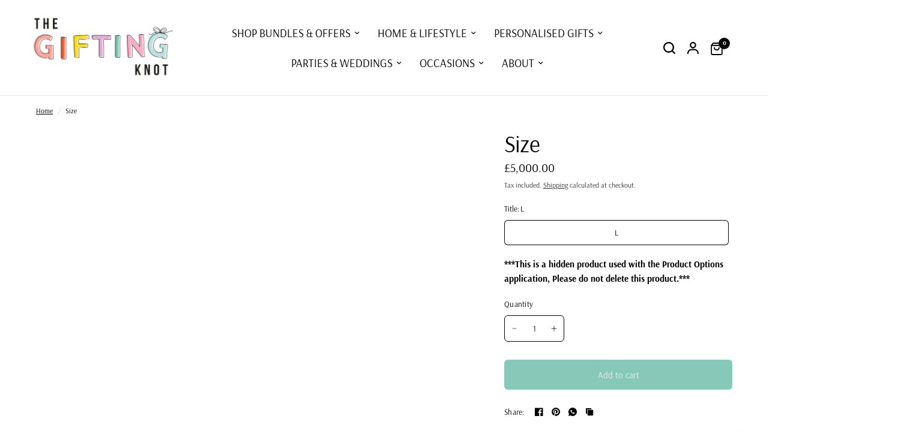

--- FILE ---
content_type: text/css
request_url: https://giftingknot.com/cdn/shop/t/51/assets/breadcrumbs.css?v=163464981376760254681768512013
body_size: -360
content:
.breadcrumbs{padding:0 15px;max-width:var(--grid-width-row, 1380px);margin-left:auto;margin-right:auto}@media only screen and (min-width: 768px){.breadcrumbs{padding:0 50px}}.breadcrumbs-section+.product-section .thb-product-detail{margin-top:0}.breadcrumbs-section+.section-template-header .template-header{padding-top:15px}.breadcrumbs-section scroll-shadow{width:100%}.breadcrumbs{font-size:.75rem;overflow-x:scroll;padding:15px 0;display:inline-flex;width:100%;white-space:nowrap;max-width:100vw;text-align:left;scrollbar-width:none}@media only screen and (min-width: 768px){.breadcrumbs{padding:15px 0;overflow-x:hidden}}.breadcrumbs::-webkit-scrollbar{display:none}.breadcrumbs i{opacity:.2;display:inline-block;margin:0 8px}.breadcrumbs a{text-decoration:underline;text-underline-offset:3px}
/*# sourceMappingURL=/cdn/shop/t/51/assets/breadcrumbs.css.map?v=163464981376760254681768512013 */


--- FILE ---
content_type: text/css
request_url: https://giftingknot.com/cdn/shop/t/51/assets/collapsible-content.css?v=28285009748157576701768512015
body_size: 170
content:
.accordion summary span svg{transition:all .25s cubic-bezier(.104,.204,.492,1)}.collapsible-content--has-bg{isolation:isolate;border-radius:var(--block-border-radius, 16px)}.collapsible-content--has-bg{box-shadow:var(--block-shadows)}.accordion{display:block;border-top:1px solid var(--color-border, #dadce0);border-bottom:1px solid var(--color-border, #dadce0);margin-bottom:25px}.accordion+.accordion{border-top:0;margin-top:-25px}.accordion-container .accordion{max-width:760px;margin-right:auto;margin-left:auto}.accordion-container .accordion:last-child{margin-bottom:0}.accordion details[open] summary span svg{transform:rotateX(0)}.accordion summary{width:100%;list-style:none;position:relative;font-size:.9375rem;line-height:1;font-weight:var(--font-body-medium-weight, 500);padding:20px 40px 20px 0;color:var(--color-heading, #1a1c1d);cursor:pointer}.accordion summary span{display:inline-flex;align-items:center;transform-origin:center;margin-left:15px;position:absolute;top:50%;right:0;height:20px;width:14px;z-index:5;margin-top:-10px;will-change:transform;backface-visibility:hidden;-webkit-backface-visibility:hidden}.accordion summary span svg{transform:rotateX(180deg)}[dir=rtl] .accordion summary{padding:20px 0 20px 40px}[dir=rtl] .accordion summary span{right:auto;left:0}.accordion summary::-webkit-details-marker{display:none}.accordion .accordion__content{padding:0 0 15px;font-size:.9375rem}.accordion .accordion__content>*:last-child{margin-bottom:0}.collapsible-content{color:var(--color-text)}.collapsible-content a{color:var(--color-links, var(--color-text))}@media only screen and (min-width: 1068px){.collapsible-content{display:grid;grid-template-columns:1fr 1fr;gap:50px}.collapsible-content .section-header{align-items:start;padding-top:0}.collapsible-content .section-header--content{position:sticky;top:20px;left:0}.header-sticky--active .collapsible-content .section-header--content{top:calc(var(--header-height, 0px) + 20px)}}.collapsible-content--has-bg{padding:25px;background:var(--color-bg, var(--bg-body, #f5f5f5))}@media only screen and (min-width: 1068px){.collapsible-content--has-bg{padding:55px}}.collapsible-content .accordion:first-child{border-top:0}.collapsible-content .accordion:last-child{border-bottom:0;margin-bottom:0}
/*# sourceMappingURL=/cdn/shop/t/51/assets/collapsible-content.css.map?v=28285009748157576701768512015 */


--- FILE ---
content_type: text/javascript;charset=utf-8
request_url: https://assets.cloudlift.app/api/assets/upload.js?shop=gifftingknot.myshopify.com
body_size: 5542
content:
window.Cloudlift = window.Cloudlift || {};window.Cloudlift.upload = { config: {"app":"upload","shop":"gifftingknot.myshopify.com","url":"https://giftingknot.com","api":"https://api.cloudlift.app","assets":"https://cdn.jsdelivr.net/gh/cloudlift-app/cdn@0.14.29","mode":"prod","currencyFormats":{"moneyFormat":"£{{amount}}","moneyWithCurrencyFormat":"£{{amount}} GBP"},"resources":["https://cdn.jsdelivr.net/gh/cloudlift-app/cdn@0.14.29/static/app-upload.css","https://cdn.jsdelivr.net/gh/cloudlift-app/cdn@0.14.29/static/app-upload.js"],"locale":"en","i18n":{"upload.config.image.editor.color.exposure":"Exposure","upload.config.file.load.error":"Error during load","upload.config.file.size.notavailable":"Size not available","upload.config.error.required":"Please upload a file","upload.config.image.editor.crop.rotate.right":"Rotate right","upload.config.file.button.undo":"Undo","upload.config.error.fileCountMin":"Please upload at least {min} file(s)","upload.config.image.resolution.expected.min":"Minimum resolution is {minResolution}","upload.config.file.upload.error.revert":"Error during revert","upload.config.image.size.tobig":"Image is too big","upload.config.image.editor.resize.height":"Height","upload.config.error.inapp":"Upload error","upload.config.image.editor.crop.aspect.ratio":"Aspect ratio","upload.config.image.editor.button.cancel":"Cancel","upload.config.image.editor.status.error":"Error loading image…","upload.config.file.button.retry":"Retry","upload.config.error.fileCountMax":"Please upload at most {max} file(s)","upload.config.image.editor.util.markup.text":"Text","upload.config.image.ratio.expected":"Expected image ratio {ratio}","upload.config.file.button.remove":"Remove","upload.config.image.resolution.expected.max":"Maximum resolution is {maxResolution}","upload.config.error.inapp.facebook":"Please open the page outside of Facebook","upload.config.image.editor.util.markup.size":"Size","upload.config.image.size.expected.max":"Maximum size is {maxWidth} × {maxHeight}","upload.config.image.editor.util.markup.select":"Select","upload.config.file.uploading":"Uploading","upload.config.image.editor.resize.width":"Width","upload.config.image.editor.crop.flip.horizontal":"Flip horizontal","upload.config.file.link":"\uD83D\uDD17","upload.config.image.editor.status.loading":"Loading image…","upload.config.error.filePagesMin":"Please upload documents with at least {min} pages","upload.config.image.editor.status.processing":"Processing image…","upload.config.file.loading":"Loading","upload.config.file.upload.canceled":"Upload cancelled","upload.config.file.upload.cancel":"tap to cancel","upload.config.image.editor.crop.rotate.left":"Rotate left","upload.config.file.type.notallowed":"File type not allowed","upload.config.file.type.expected":"Expects {lastType}","upload.config.image.editor.util.markup":"Markup","upload.config.file.button.cancel":"Cancel","upload.config.image.editor.status.waiting":"Waiting for image…","upload.config.file.upload.retry":"tap to retry","upload.config.image.editor.resize.apply":"Apply","upload.config.image.editor.color.contrast":"Contrast","upload.config.file.size.tobig":"File is too large","upload.config.dragdrop":"Drag & Drop your files or <u>Browse</u>","upload.config.file.upload.undo":"tap to undo","upload.config.image.editor.color.saturation":"Saturation","upload.config.error.filePagesMax":"Please upload documents with at most {max} pages","upload.config.file.button.upload":"Upload","upload.config.file.size.waiting":"Waiting for size","upload.config.image.editor.util.color":"Colors","upload.config.error.inputs":"Please fill in all required input fields","upload.config.image.editor.util.markup.circle":"Circle","upload.config.image.type.notsupported":"Image type not supported","upload.config.image.editor.crop.flip.vertical":"Flip vertical","upload.config.image.size.expected.min":"Minimum size is {minWidth} × {minHeight}","upload.config.image.editor.button.reset":"Reset","upload.config.image.ratio.invalid":"Image ratio does not match","upload.config.error.ready":"Please wait for the upload to complete","upload.config.image.editor.crop.zoom":"Zoom","upload.config.file.upload.error.remove":"Error during remove","upload.config.image.editor.util.markup.remove":"Remove","upload.config.image.resolution.max":"Image resolution too high","upload.config.image.editor.util.crop":"Crop","upload.config.image.editor.color.brightness":"Brightness","upload.config.error.fileConvert":"File conversion failed","upload.config.image.editor.util.markup.draw":"Draw","upload.config.image.editor.util.resize":"Resize","upload.config.file.upload.error":"Error during upload","upload.config.image.editor.util.filter":"Filter","upload.config.file.upload.complete":"Upload complete","upload.config.error.inapp.instagram":"Please open the page outside of Instagram","upload.config.image.editor.util.markup.arrow":"Arrow","upload.config.file.size.max":"Maximum file size is {filesize}","upload.config.image.resolution.min":"Image resolution is too low","upload.config.image.editor.util.markup.square":"Square","upload.config.image.size.tosmall":"Image is too small","upload.config.file.button.abort":"Abort","upload.config.image.editor.button.confirm":"Upload"},"level":1,"version":"0.14.29","setup":true,"fields":[{"uuid":"clixwos4wxtt","required":false,"hidden":false,"field":"upload","propertyTransform":true,"fieldProperty":"properties","fieldId":"_cl-upload","fieldThumbnail":"thumbnail","fieldThumbnailPreview":true,"className":"","label":"Upload your photo","text":"","selector":"","conditionMode":1,"conditions":[{"field":"product","operator":"equals","value":"","objects":[{"id":"8002749890851","title":"Custom Printed Branded Cupcake Toppers","handle":"custom-printed-branded-cupcake-toppers"},{"id":"8002732327203","title":"Custom Printed Cake Topper","handle":"custom-printed-cake-topper"},{"id":"8002750316835","title":"Custom Printed Door Sign","handle":"custom-printed-door-sign"},{"id":"8002732065059","title":"Custom Printed Christmas Hanging Decorations","handle":"custom-printed-christmas-hanging-decorations"},{"id":"8002712863011","title":"Custom Printed Wooden Christmas Hanging Decorations","handle":"ccustom-printed-wooden-christmas-hanging-decorations"},{"id":"8002750578979","title":"Custom Printed Drink Stirrers","handle":"custom-printed-drink-stirrers"},{"id":"8002731966755","title":"Custom Printed Fridge Magnets","handle":"custom-printed-fridge-magnets"},{"id":"8002751103267","title":"Custom Printed Gift Tags","handle":"custom-printed-tags"},{"id":"8002732294435","title":"Custom Printed White Acrylic Branded Badges","handle":"custom-printed-white-acrylic-branded-badges"},{"id":"8002732523811","title":"Custom Printed White Acrylic Branded Lanyards","handle":"custom-printed-white-acrylic-branded-lanyards"},{"id":"8002712797475","title":"Our Family Photo Block Hexagon Freestanding Sign","handle":"our-family-photo-block-hexagon-freestanding-sign-1"},{"id":"8002713846051","title":"Personalised Father's Day Photo Magnet With Message","handle":"personalised-fathers-day-photo-magnet-with-message"},{"id":"8002711978275","title":"Personalised Mother's Day Photo Magnet With Message","handle":"personalised-mothers-day-photo-magnet-with-message"},{"id":"8002725675299","title":"Merry Christmas Card With Fridge Magnet Photo Gift","handle":"merry-christmas-card-with-fridge-magnet-photo-gift"},{"id":"8002725413155","title":"Mother Thank You Card And Photo Magnet Token","handle":"mother-thank-you-card-and-photo-magnet-token"},{"id":"8002679800099","title":"Oak Wood Family Photo Rattan Stand And Dried Flowers","handle":"oak-wood-family-photo-ratten-stand-and-dried-flowers"},{"id":"8002686124323","title":"Personalised Film Strip Photograph Keyring","handle":"personalised-film-strip-photograph-keyring"},{"id":"8002686288163","title":"Personalised Message And Photo Heart Token Decoration","handle":"personalised-message-and-photo-heart-token-decoration"},{"id":"8002737144099","title":"Personalised New Baby Photograph Keyring","handle":"personalised-new-baby-photograph-keyring"},{"id":"8002701033763","title":"Personalised Photo Faux Leather Popper Keyring","handle":"personalised-photo-faux-leather-popper-keyring"},{"id":"8002698969379","title":"Personalised Photo Faux Leather Popper Keyring in Navy","handle":"personalised-photo-faux-leather-popper-keyring-in-navy"},{"id":"8002740781347","title":"Personalised Photograph Keyring","handle":"personalised-photograph-keyring"},{"id":"8002699198755","title":"Personalised Wedding Photo Faux Leather Popper Keyring","handle":"personalised-wedding-photo-faux-leather-popper-keyring"},{"id":"8002686255395","title":"Photo Block Personalised Acrylic Coaster","handle":"photo-block-personalised-acrylic-coaster"},{"id":"8002686386467","title":"Set Of Four Personalised Hexagon Hanging Photo Tiles","handle":"set-of-four-personalised-hexagon-hanging-photo-tiles"},{"id":"8002737209635","title":"Personalised Wedding Couples Photograph Keyring","handle":"personalised-wedding-couples-photograph-keyring"},{"id":"8002762244387","title":"Personalised and Custom Made Party Wedding Or Birthday Cake Topper","handle":"personalised-party-wedding-or-birthday-cake-topper"},{"id":"8002744811811","title":"Personalised Picture Cupcake Cake Topper Set Of Five","handle":"personalised-picture-cupcake-cake-topper-set-of-five"},{"id":"8002700181795","title":"Personalised Birth Flower Photo Keyring in White","handle":"personalised-birth-flower-photo-keyring-in-white-1"},{"id":"8002700345635","title":"Personalised Oak Wood Disc Photograph Keyring","handle":"personalised-oak-wood-disc-photograph-keyring"},{"id":"8002696904995","title":"Personalised Round Oak Photo Keyring","handle":"personalised-round-oak-photo-keyring"},{"id":"8002697003299","title":"Personalised Round Oak Script Photo Keyring","handle":"personalised-round-oak-script-photo-keyring"},{"id":"8002700247331","title":"Personalised Round Wooden Photo Keyring","handle":"personalised-round-wooden-photo-keyring"},{"id":"8002686714147","title":"Freestanding Cherry Wooden New Home Photo Print Stand","handle":"freestanding-wooden-new-home-photo-print-stand"},{"id":"8002679701795","title":"Freestanding Oak Wood Wedding Anniversary Photo Gift","handle":"freestanding-oak-wood-wedding-anniversary-photo-gift"},{"id":"8002686550307","title":"Freestanding Oak Wooden Grandparents Photo Plaque","handle":"freestanding-oak-wooden-grandparents-photo-plaque"},{"id":"8002686320931","title":"Freestanding Personalised Film Strip Photo Block","handle":"freestanding-personalised-film-strip-photo-block"},{"id":"8002696642851","title":"Freestanding Personalised No1 Dad Photo Plaque","handle":"freestanding-personalised-no1-dad-photo-plaque"},{"id":"8002696610083","title":"Freestanding Personalised Photo Print Stand","handle":"freestanding-personalised-photo-print-stand"},{"id":"8002686091555","title":"Freestanding Personalised Trophy Photo Block","handle":"freestanding-personalised-trophy-photo-block"},{"id":"8002686877987","title":"Freestanding Wildflowers Thank You Wedding Photo Print","handle":"freestanding-wildflowers-thank-you-wedding-photo-print"},{"id":"8002686648611","title":"Freestanding Wooden Personalised Baby Photo Print Stand","handle":"freestanding-wooden-personalised-baby-photo-print-stand"},{"id":"8003411083555","title":"Freestanding Oak Wooden Grandparents Photo Plaque","handle":"freestanding-oak-wooden-grandparents-photo-plaque"},{"id":"8003397124387","title":"Oak Wood Family Photo Rattan Stand And Dried Flowers","handle":"oak-wood-family-photo-ratten-stand-and-dried-flowers"},{"id":"8003439624483","title":"Personalised Oak Wood Disc Photograph Keyring","handle":"personalised-oak-wood-disc-photograph-keyring"},{"id":"8003435168035","title":"Personalised Round Oak Photo Keyring","handle":"personalised-round-oak-photo-keyring"},{"id":"8003435331875","title":"Personalised Round Oak Script Photo Keyring","handle":"personalised-round-oak-script-photo-keyring"},{"id":"8003439558947","title":"Personalised Round Wooden Photo Keyring","handle":"personalised-round-wooden-photo-keyring"},{"id":"8392290337059","title":"Personalised Photo Phone Holder","handle":"personalised-photo-phone-holder"},{"id":"8939716346147","title":"Personalised Photo Baby Shower Guest Book","handle":"personalised-photo-baby-shower-guest-book"},{"id":"8941641990435","title":"Personalised Photo Baby Shower Wall Mirror Print","handle":"personalised-photo-baby-shower-wall-mirror-print"},{"id":"8988742517027","title":"Funny Mother's Day Personalised Photo Mug With Message","handle":"funny-mothers-day-personalised-photo-mug-with-message"}],"tags":null},{"field":"product_tags","operator":"equals","value":"","objects":null,"tags":["upload"]}],"styles":{"file-grid":"0","max-height":"600px","min-height":"50px","font-family":"-apple-system, BlinkMacSystemFont, 'Segoe UI', Roboto,\nHelvetica, Arial, sans-serif, 'Apple Color Emoji', 'Segoe UI Emoji',\n'Segoe UI Symbol'","input-order":"top","label-color":"#555","file-counter":"0","input-margin":"10px","buttons-color":"#fff","file-multiple":"1","label-font-size":"16px","label-color-drop":"#000000","area-border-radius":"5px","file-border-radius":"5px","label-font-size-drop":"16px","area-background-color":"#c0e2e4","file-background-color":"#555","buttons-background-color":"rgba(0,0,0,0.5)","upload-error-background-color":"#FF0000","upload-success-background-color":"#008000"},"theme":"default","css":"#clixwos4wxtt .cl-hide{display:none!important}#clixwos4wxtt .cl-upload--label{color:#555;font-size:16px;display:block}#clixwos4wxtt .cl-upload--input-field{margin-bottom:10px}#clixwos4wxtt .cl-upload--input{width:100%;box-sizing:border-box;padding:10px 18px;margin:0;border:1px solid #c0e2e4;border-radius:5px}#clixwos4wxtt input[type=checkbox].cl-upload--input,#clixwos4wxtt input[type=radio].cl-upload--input{width:1.2em;cursor:pointer}#clixwos4wxtt input[type=radio].cl-upload--input{vertical-align:middle;margin-right:10px}#clixwos4wxtt input[type=color].cl-upload--input{width:40px;height:40px;cursor:pointer;padding:0;border:0}#clixwos4wxtt input[type=radio]+.cl-upload-color-rect{margin-right:10px;margin-bottom:10px}#clixwos4wxtt input[type=radio]:checked+.cl-upload-color-rect{border:2px solid #404040}#clixwos4wxtt .cl-upload-color-rect{width:30px;height:30px;display:inline-block;vertical-align:middle;border-radius:3px}#clixwos4wxtt .cl-upload--invalid{border-color:#e60000}#clixwos4wxtt .cl-upload--errors{overflow:hidden;transition:max-height 2s ease-out;max-height:0}#clixwos4wxtt .cl-upload--errors.open{max-height:400px}#clixwos4wxtt .cl-upload--error{text-align:center;font-size:14px;cursor:pointer;position:relative;opacity:1;font-family:-apple-system,BlinkMacSystemFont,'Segoe UI',Roboto,Helvetica,Arial,sans-serif,'Apple Color Emoji','Segoe UI Emoji','Segoe UI Symbol';box-sizing:border-box;color:#fff;background-color:#f00;padding:.3rem .7rem;margin-bottom:.7rem;border:1px solid transparent;border-color:#e60000;border-radius:5px}#clixwos4wxtt .cl-upload--error:after{content:'x';position:absolute;right:1rem;top:.25rem}#clixwos4wxtt .cl-upload--error.dismissed{opacity:0;transition:opacity .3s ease-out}#clixwos4wxtt .filepond--root{font-family:-apple-system,BlinkMacSystemFont,'Segoe UI',Roboto,Helvetica,Arial,sans-serif,'Apple Color Emoji','Segoe UI Emoji','Segoe UI Symbol'}#clixwos4wxtt .filepond--root .filepond--drop-label{min-height:50px}#clixwos4wxtt .filepond--root{min-height:50px;max-height:600px}#clixwos4wxtt .filepond--file-action-button{cursor:pointer;min-height:auto!important;height:1.625em}#clixwos4wxtt .filepond--drop-label{color:#000}#clixwos4wxtt .filepond--drop-label label{cursor:pointer;width:auto!important;height:auto!important;position:relative!important;color:#000!important;font-size:16px!important}#clixwos4wxtt .filepond--drop-label u{cursor:pointer;text-decoration-color:#000}#clixwos4wxtt .filepond--label-action{text-decoration-color:#000}#clixwos4wxtt .filepond--panel-root{background-color:#c0e2e4!important}#clixwos4wxtt .filepond--panel-root{border-radius:5px}#clixwos4wxtt .filepond--item-panel,#clixwos4wxtt .filepond--file-poster-wrapper,#clixwos4wxtt .filepond--image-preview-wrapper{border-radius:5px}#clixwos4wxtt .filepond--item-panel{background-color:#555!important}#clixwos4wxtt .filepond--drip-blob{background-color:#999}#clixwos4wxtt .filepond--file-action-button{background-color:rgba(0,0,0,0.5)}#clixwos4wxtt .filepond--file-action-button{color:#fff}#clixwos4wxtt .filepond--file-action-button:hover,#clixwos4wxtt .filepond--file-action-button:focus{box-shadow:0 0 0 .125em #fff}#clixwos4wxtt .filepond--file{color:#fff;font-size:16px}#clixwos4wxtt [data-filepond-item-state*='error'] .filepond--item-panel,#clixwos4wxtt [data-filepond-item-state*='invalid'] .filepond--item-panel{background-color:#f00!important}#clixwos4wxtt [data-filepond-item-state*='invalid'] .filepond--file{color:#fff}#clixwos4wxtt [data-filepond-item-state='processing-complete'] .filepond--item-panel{background-color:#008000!important}#clixwos4wxtt [data-filepond-item-state='processing-complete'] .filepond--file{color:#fff}#clixwos4wxtt .filepond--image-preview-overlay-idle{color:rgba(34,34,34,0.8)}#clixwos4wxtt .filepond--image-preview,#clixwos4wxtt .filepond--file-poster{background-color:#555}#clixwos4wxtt .filepond--image-preview-overlay-success{color:#008000}#clixwos4wxtt .filepond--image-preview-overlay-failure{color:#f00}","fileMimeTypes":[],"fileMimeTypesValidate":false,"fileSizeMaxPlan":10,"fileMultiple":true,"fileCountMin":0,"fileCountMax":10,"fileCounter":false,"fileQuantity":false,"fileFetch":false,"fileSubmitRemove":true,"fileSubmitClear":false,"fileName":false,"fileGrid":false,"imagePreview":true,"imageSizeValidate":false,"imageThumbnail":false,"imageThumbnailWidth":500,"imageThumbnailHeight":500,"convert":false,"convertInfo":false,"convertInfoPagesQuantity":false,"convertInfoLengthQuantity":false,"pdfMultiPage":false,"pdfTransparent":false,"serverTransform":false,"imageOriginal":false,"imageEditor":true,"imageEditorOpen":true,"imageEditorCropRestrict":false,"imageEditorCropRatios":[{"label":"Free","value":""},{"label":"Portrait","value":"3:2"},{"label":"Square","value":"1:1"},{"label":"Landscape","value":"4:3"}],"imageEditorUtils":[],"imageEditorPintura":false,"inputFields":[],"variantConfigs":[],"variantConfig":false}],"extensions":""}};loadjs=function(){var a=function(){},c={},u={},f={};function o(e,n){if(e){var t=f[e];if(u[e]=n,t)for(;t.length;)t[0](e,n),t.splice(0,1)}}function l(e,n){e.call&&(e={success:e}),n.length?(e.error||a)(n):(e.success||a)(e)}function h(t,r,s,i){var c,o,e=document,n=s.async,u=(s.numRetries||0)+1,f=s.before||a,l=t.replace(/^(css|img)!/,"");i=i||0,/(^css!|\.css$)/.test(t)?((o=e.createElement("link")).rel="stylesheet",o.href=l,(c="hideFocus"in o)&&o.relList&&(c=0,o.rel="preload",o.as="style")):/(^img!|\.(png|gif|jpg|svg)$)/.test(t)?(o=e.createElement("img")).src=l:((o=e.createElement("script")).src=t,o.async=void 0===n||n),!(o.onload=o.onerror=o.onbeforeload=function(e){var n=e.type[0];if(c)try{o.sheet.cssText.length||(n="e")}catch(e){18!=e.code&&(n="e")}if("e"==n){if((i+=1)<u)return h(t,r,s,i)}else if("preload"==o.rel&&"style"==o.as)return o.rel="stylesheet";r(t,n,e.defaultPrevented)})!==f(t,o)&&e.head.appendChild(o)}function t(e,n,t){var r,s;if(n&&n.trim&&(r=n),s=(r?t:n)||{},r){if(r in c)throw"LoadJS";c[r]=!0}function i(n,t){!function(e,r,n){var t,s,i=(e=e.push?e:[e]).length,c=i,o=[];for(t=function(e,n,t){if("e"==n&&o.push(e),"b"==n){if(!t)return;o.push(e)}--i||r(o)},s=0;s<c;s++)h(e[s],t,n)}(e,function(e){l(s,e),n&&l({success:n,error:t},e),o(r,e)},s)}if(s.returnPromise)return new Promise(i);i()}return t.ready=function(e,n){return function(e,t){e=e.push?e:[e];var n,r,s,i=[],c=e.length,o=c;for(n=function(e,n){n.length&&i.push(e),--o||t(i)};c--;)r=e[c],(s=u[r])?n(r,s):(f[r]=f[r]||[]).push(n)}(e,function(e){l(n,e)}),t},t.done=function(e){o(e,[])},t.reset=function(){c={},u={},f={}},t.isDefined=function(e){return e in c},t}();!function(e){loadjs(e.resources,"assets",{success:function(){var n,t="cloudlift."+e.app+".ready";"function"==typeof Event?n=new Event(t):(n=document.createEvent("Event")).initEvent(t,!0,!0),window.dispatchEvent(n)},error:function(e){console.error("failed to load assets",e)}})}(window.Cloudlift.upload.config);

--- FILE ---
content_type: text/javascript; charset=utf-8
request_url: https://giftingknot.com/products/size-5.js
body_size: 46
content:
{"id":8003370746147,"title":"Size","handle":"size-5","description":"\u003cstrong\u003e***This is a hidden product used with the Product Options application, Please do not delete this product.***\u003c\/strong\u003e","published_at":"2022-11-13T20:49:17+00:00","created_at":"2022-11-13T20:49:17+00:00","vendor":"Gifting Knot","type":"OPTIONS_HIDDEN_PRODUCT","tags":["OPTIONS_HIDDEN_PRODUCT"],"price":500000,"price_min":500000,"price_max":500000,"available":true,"price_varies":false,"compare_at_price":0,"compare_at_price_min":0,"compare_at_price_max":0,"compare_at_price_varies":false,"variants":[{"id":43768890425635,"title":"L","option1":"L","option2":null,"option3":null,"sku":null,"requires_shipping":true,"taxable":true,"featured_image":null,"available":true,"name":"Size - L","public_title":"L","options":["L"],"price":500000,"weight":0,"compare_at_price":0,"inventory_management":null,"barcode":null,"requires_selling_plan":false,"selling_plan_allocations":[]}],"images":[],"featured_image":null,"options":[{"name":"Title","position":1,"values":["L"]}],"url":"\/products\/size-5","requires_selling_plan":false,"selling_plan_groups":[]}